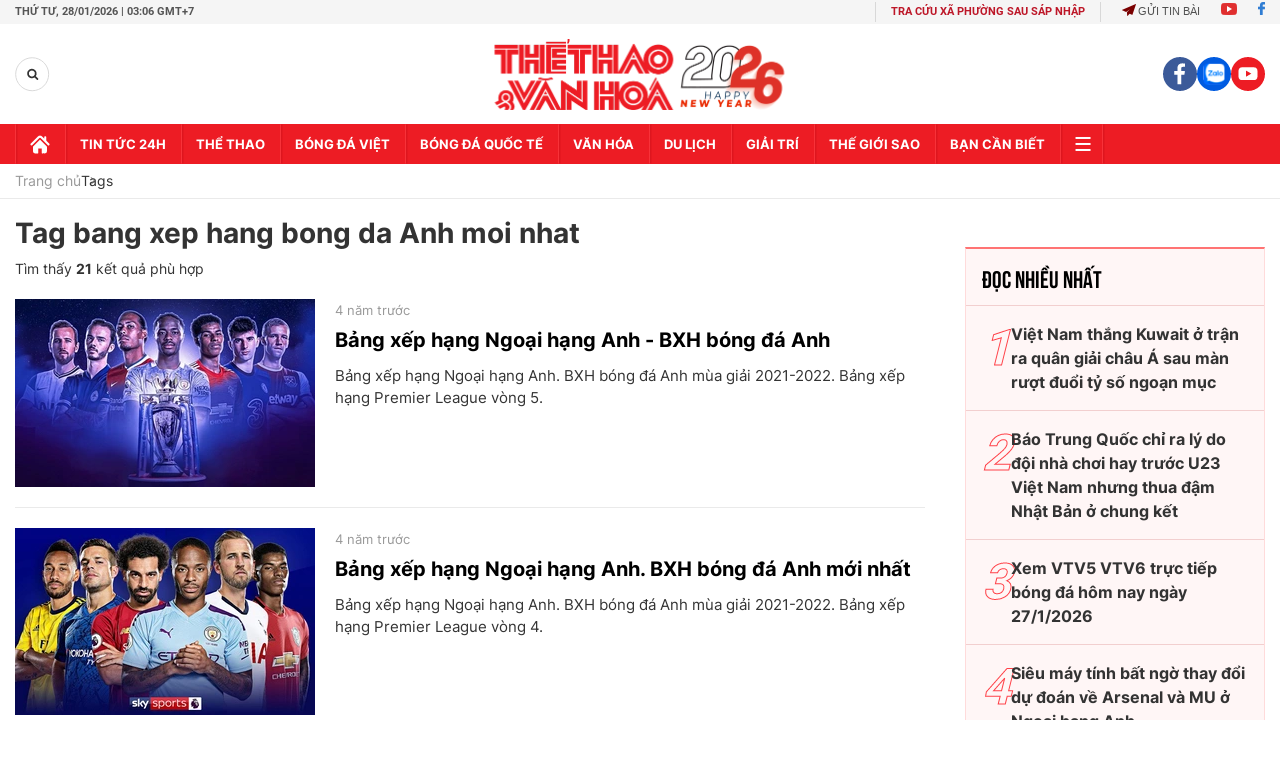

--- FILE ---
content_type: text/html; charset=utf-8
request_url: https://thethaovanhoa.vn/ajax/mostview/0.htm
body_size: 2006
content:


<div class="read-more">
    <div class="box-category" data-layout="6" data-key="highestviewnews:zoneid0hour48">
        <h3 class="title-text-name">Đọc nhiều nhất</h3>
        <div class="box-category-middle">
            
        <div class="box-category-item" data-newsid="20260126110140029" data-target="False">
            <a class="box-category-link-with-avatar img-resize"
                data-type="0"
                data-newstype="0"
                 
                href="/truc-tiep-bong-da-viet-nam-vs-kuwait-17h00-hom-nay-giai-vo-dich-chau-a-2026-20260126110140029.htm" title="Vi&#7879;t Nam th&#7855;ng Kuwait &#7903; tr&#7853;n ra quân gi&#7843;i châu Á sau màn rư&#7907;t đu&#7893;i t&#7927; s&#7889; ngo&#7841;n m&#7909;c">
                <img data-type="avatar"  loading="lazy" src="" alt="Vi&#7879;t Nam th&#7855;ng Kuwait &#7903; tr&#7853;n ra quân gi&#7843;i châu Á sau màn rư&#7907;t đu&#7893;i t&#7927; s&#7889; ngo&#7841;n m&#7909;c" class="box-category-avatar">
            </a>
            <div class="box-category-content">
                <h3 class="box-category-title-text" data-comment="20260126110140029">
                    
                    <a class="box-category-link-title" data-objecttype=""
                        data-type="0"
                        data-linktype="newsdetail"
                        data-newstype="0"
                        data-id="20260126110140029"
                        href="/truc-tiep-bong-da-viet-nam-vs-kuwait-17h00-hom-nay-giai-vo-dich-chau-a-2026-20260126110140029.htm"
                        
                        title="Vi&#7879;t Nam th&#7855;ng Kuwait &#7903; tr&#7853;n ra quân gi&#7843;i châu Á sau màn rư&#7907;t đu&#7893;i t&#7927; s&#7889; ngo&#7841;n m&#7909;c">Việt Nam thắng Kuwait ở trận ra quân giải châu Á sau màn rượt đuổi tỷ số ngoạn mục</a>
                    
                    
                </h3>
                <a class="box-category-category"   href="/truc-tiep-bong-da.htm" title="Trực tiếp Bóng đá">Trực tiếp Bóng đá</a>
                <span class="box-category-time need-get-timeago" title="1/27/2026 7:12:00 PM"></span>
                
                <p data-type="sapo" class="box-category-sapo">Đội tuyển futsal Việt Nam đã có màn ra quân đầy cảm xúc tại giải futsal vô địch châu Á 2026 khi đánh bại Kuwait với tỷ số 5-4 sau cuộc rượt đuổi tỷ số nghẹt thở kéo dài suốt 40 phút thi đấu.</p>
                
            </div>
        </div>
    
        <div class="box-category-item" data-newsid="20260126163054747" data-target="False">
            <a class="box-category-link-with-avatar img-resize"
                data-type="0"
                data-newstype="0"
                 
                href="/bao-trung-quoc-chi-ra-ly-do-doi-nha-choi-hay-truoc-u23-viet-nam-nhung-thua-dam-nhat-ban-o-chung-ket-20260126163054747.htm" title="Báo Trung Qu&#7889;c ch&#7881; ra lý do đ&#7897;i nhà chơi hay trư&#7899;c U23 Vi&#7879;t Nam nhưng thua đ&#7853;m Nh&#7853;t B&#7843;n &#7903; chung k&#7871;t">
                <img data-type="avatar"  loading="lazy" src="" alt="Báo Trung Qu&#7889;c ch&#7881; ra lý do đ&#7897;i nhà chơi hay trư&#7899;c U23 Vi&#7879;t Nam nhưng thua đ&#7853;m Nh&#7853;t B&#7843;n &#7903; chung k&#7871;t" class="box-category-avatar">
            </a>
            <div class="box-category-content">
                <h3 class="box-category-title-text" data-comment="20260126163054747">
                    
                    <a class="box-category-link-title" data-objecttype=""
                        data-type="0"
                        data-linktype="newsdetail"
                        data-newstype="0"
                        data-id="20260126163054747"
                        href="/bao-trung-quoc-chi-ra-ly-do-doi-nha-choi-hay-truoc-u23-viet-nam-nhung-thua-dam-nhat-ban-o-chung-ket-20260126163054747.htm"
                        
                        title="Báo Trung Qu&#7889;c ch&#7881; ra lý do đ&#7897;i nhà chơi hay trư&#7899;c U23 Vi&#7879;t Nam nhưng thua đ&#7853;m Nh&#7853;t B&#7843;n &#7903; chung k&#7871;t">Báo Trung Quốc chỉ ra lý do đội nhà chơi hay trước U23 Việt Nam nhưng thua đậm Nhật Bản ở chung kết</a>
                    
                    
                </h3>
                <a class="box-category-category"   href="/bong-da-viet-nam.htm" title="Bóng đá Việt">Bóng đá Việt</a>
                <span class="box-category-time need-get-timeago" title="1/26/2026 4:34:00 PM"></span>
                
                <p data-type="sapo" class="box-category-sapo">Tờ Sohu của Trung Quốc mới đây đã chỉ ra lý do vì sao U23 Trung Quốc chơi hay ở trận gặp U23 Việt Nam nhưng lại thua U23 Nhật Bản ở VCK U23 châu Á 2026.</p>
                
            </div>
        </div>
    
        <div class="box-category-item" data-newsid="20260127114757815" data-target="False">
            <a class="box-category-link-with-avatar img-resize"
                data-type="0"
                data-newstype="0"
                 
                href="/xem-vtv5-vtv6-truc-tiep-bong-da-hom-nay-ngay-27-1-2026-20260127114757815.htm" title="Xem VTV5 VTV6 tr&#7921;c ti&#7871;p bóng đá hôm nay ngày 27/1/2026">
                <img data-type="avatar"  loading="lazy" src="" alt="Xem VTV5 VTV6 tr&#7921;c ti&#7871;p bóng đá hôm nay ngày 27/1/2026" class="box-category-avatar">
            </a>
            <div class="box-category-content">
                <h3 class="box-category-title-text" data-comment="20260127114757815">
                    
                    <a class="box-category-link-title" data-objecttype=""
                        data-type="0"
                        data-linktype="newsdetail"
                        data-newstype="0"
                        data-id="20260127114757815"
                        href="/xem-vtv5-vtv6-truc-tiep-bong-da-hom-nay-ngay-27-1-2026-20260127114757815.htm"
                        
                        title="Xem VTV5 VTV6 tr&#7921;c ti&#7871;p bóng đá hôm nay ngày 27/1/2026">Xem VTV5 VTV6 trực tiếp bóng đá hôm nay ngày 27/1/2026</a>
                    
                    
                </h3>
                <a class="box-category-category"   href="/truc-tiep-bong-da.htm" title="Trực tiếp Bóng đá">Trực tiếp Bóng đá</a>
                <span class="box-category-time need-get-timeago" title="1/27/2026 11:50:00 AM"></span>
                
                <p data-type="sapo" class="box-category-sapo">Xem VTV5 VTV6 trực tiếp bóng đá hôm nay ngày 27/1/2026. Thethaovanhoa.vn cập nhật link trực tiếp bóng đá bóng đá Việt Nam, bóng đá Anh, Ý, Tây Ban Nha...</p>
                
            </div>
        </div>
    
        <div class="box-category-item" data-newsid="20260127061942861" data-target="False">
            <a class="box-category-link-with-avatar img-resize"
                data-type="0"
                data-newstype="0"
                 
                href="/sieu-may-tinh-bat-ngo-thay-doi-du-doan-ve-arsenal-va-mu-o-ngoai-hang-anh-20260127061942861.htm" title="Siêu máy tính b&#7845;t ng&#7901; thay đ&#7893;i d&#7921; đoán v&#7873; Arsenal và MU &#7903; Ngo&#7841;i h&#7841;ng Anh">
                <img data-type="avatar"  loading="lazy" src="" alt="Siêu máy tính b&#7845;t ng&#7901; thay đ&#7893;i d&#7921; đoán v&#7873; Arsenal và MU &#7903; Ngo&#7841;i h&#7841;ng Anh" class="box-category-avatar">
            </a>
            <div class="box-category-content">
                <h3 class="box-category-title-text" data-comment="20260127061942861">
                    
                    <a class="box-category-link-title" data-objecttype=""
                        data-type="0"
                        data-linktype="newsdetail"
                        data-newstype="0"
                        data-id="20260127061942861"
                        href="/sieu-may-tinh-bat-ngo-thay-doi-du-doan-ve-arsenal-va-mu-o-ngoai-hang-anh-20260127061942861.htm"
                        
                        title="Siêu máy tính b&#7845;t ng&#7901; thay đ&#7893;i d&#7921; đoán v&#7873; Arsenal và MU &#7903; Ngo&#7841;i h&#7841;ng Anh">Siêu máy tính bất ngờ thay đổi dự đoán về Arsenal và MU ở Ngoại hạng Anh</a>
                    
                    
                </h3>
                <a class="box-category-category"   href="/bong-da-quoc-te.htm" title="Bóng đá Quốc tế">Bóng đá Quốc tế</a>
                <span class="box-category-time need-get-timeago" title="1/27/2026 6:36:00 AM"></span>
                
                <p data-type="sapo" class="box-category-sapo">Siêu máy tính của Opta vừa đưa ra dự đoán mới nhất về Arsenal, MU và Man City trong mùa giải này.</p>
                
            </div>
        </div>
    
        <div class="box-category-item" data-newsid="20260127090350837" data-target="False">
            <a class="box-category-link-with-avatar img-resize"
                data-type="0"
                data-newstype="0"
                 
                href="/truyen-thong-han-quoc-dua-tin-ve-khoanh-khac-khong-an-mung-chien-thang-cua-hlv-kim-sang-sik-20260127090350837.htm" title="Truy&#7873;n thông Hàn Qu&#7889;c đưa tin v&#7873; kho&#7843;nh kh&#7855;c không ăn m&#7915;ng chi&#7871;n th&#7855;ng c&#7911;a HLV Kim Sang Sik">
                <img data-type="avatar"  loading="lazy" src="" alt="Truy&#7873;n thông Hàn Qu&#7889;c đưa tin v&#7873; kho&#7843;nh kh&#7855;c không ăn m&#7915;ng chi&#7871;n th&#7855;ng c&#7911;a HLV Kim Sang Sik" class="box-category-avatar">
            </a>
            <div class="box-category-content">
                <h3 class="box-category-title-text" data-comment="20260127090350837">
                    
                    <a class="box-category-link-title" data-objecttype=""
                        data-type="0"
                        data-linktype="newsdetail"
                        data-newstype="0"
                        data-id="20260127090350837"
                        href="/truyen-thong-han-quoc-dua-tin-ve-khoanh-khac-khong-an-mung-chien-thang-cua-hlv-kim-sang-sik-20260127090350837.htm"
                        
                        title="Truy&#7873;n thông Hàn Qu&#7889;c đưa tin v&#7873; kho&#7843;nh kh&#7855;c không ăn m&#7915;ng chi&#7871;n th&#7855;ng c&#7911;a HLV Kim Sang Sik">Truyền thông Hàn Quốc đưa tin về khoảnh khắc không ăn mừng chiến thắng của HLV Kim Sang Sik</a>
                    
                    
                </h3>
                <a class="box-category-category"   href="/bong-da-viet-nam.htm" title="Bóng đá Việt">Bóng đá Việt</a>
                <span class="box-category-time need-get-timeago" title="1/27/2026 10:21:00 AM"></span>
                
                <p data-type="sapo" class="box-category-sapo">Cổng thông tin Daum (Hàn Quốc) đã đăng tải bài viết đáng chú ý về khoảnh khắc HLV Kim Sang Sik không ăn mừng sau khi cùng U23 Việt Nam đánh bại U23 Hàn Quốc ở trận tranh hạng ba VCK U23 châu Á 2026. </p>
                
            </div>
        </div>
    

        </div>
    </div>
</div>


--- FILE ---
content_type: application/javascript; charset=utf-8
request_url: https://fundingchoicesmessages.google.com/f/AGSKWxWkRicJJzB5XS0AVn6WxxiuKXIlP6HisoJqoZBv87u4jxuBuUxNI_OUWd9Tg8hGB6jpgwQ7PVqH18XGD5iilDRQgSNyE-3iW2ClbIxzQ-aKG5ckCxfU0hJfkCAquo2ZnwCqL7ayGw4FKIaXKIryNFYcXkyaaT8WP9fwL-HMjBQxJEu7B3BazXJOrvHC/__popupunder.-adchain./impactAds./dynamicvideoad?/ad-minister-
body_size: -1287
content:
window['2d4e161c-c3b7-44d6-b05a-1750b4430381'] = true;